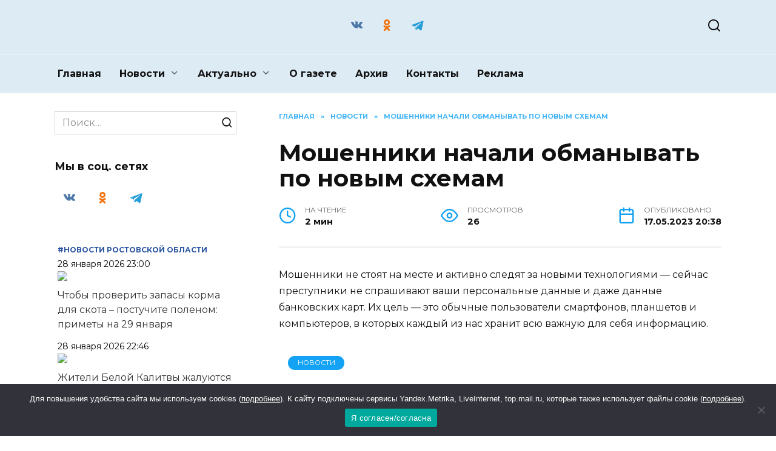

--- FILE ---
content_type: text/html; charset=UTF-8
request_url: https://xn--d1achcpfehgk5e1ch.xn--p1ai/2023/05/17/moshenniki-nachali-obmanyvat-po-novym/
body_size: 21290
content:
<!doctype html>
<html lang="ru-RU" prefix="og: https://ogp.me/ns#">
<head>
	<meta charset="UTF-8">
	<meta name="viewport" content="width=device-width, initial-scale=1">

	
<!-- SEO от Rank Math - https://rankmath.com/ -->
<title>Мошенники начали обманывать по новым схемам -</title>
<meta name="description" content="Мошенники не стоят на месте и активно следят за новыми технологиями — сейчас преступники не спрашивают ваши персональные данные и даже данные банковских карт."/>
<meta name="robots" content="follow, index, max-snippet:-1, max-video-preview:-1, max-image-preview:large"/>
<link rel="canonical" href="https://xn--d1achcpfehgk5e1ch.xn--p1ai/2023/05/17/moshenniki-nachali-obmanyvat-po-novym/" />
<meta property="og:locale" content="ru_RU" />
<meta property="og:type" content="article" />
<meta property="og:title" content="Мошенники начали обманывать по новым схемам -" />
<meta property="og:description" content="Мошенники не стоят на месте и активно следят за новыми технологиями — сейчас преступники не спрашивают ваши персональные данные и даже данные банковских карт." />
<meta property="og:url" content="https://xn--d1achcpfehgk5e1ch.xn--p1ai/2023/05/17/moshenniki-nachali-obmanyvat-po-novym/" />
<meta property="og:site_name" content="Новости Цимлянска - Придонье" />
<meta property="article:section" content="Новости" />
<meta property="og:image" content="https://xn--d1achcpfehgk5e1ch.xn--p1ai/wp-content/uploads/2023/05/shema.jpg" />
<meta property="og:image:secure_url" content="https://xn--d1achcpfehgk5e1ch.xn--p1ai/wp-content/uploads/2023/05/shema.jpg" />
<meta property="og:image:width" content="768" />
<meta property="og:image:height" content="348" />
<meta property="og:image:alt" content="Мошенники начали обманывать по новым схемам" />
<meta property="og:image:type" content="image/jpeg" />
<meta property="article:published_time" content="2023-05-17T20:38:35+03:00" />
<meta name="twitter:card" content="summary_large_image" />
<meta name="twitter:title" content="Мошенники начали обманывать по новым схемам -" />
<meta name="twitter:description" content="Мошенники не стоят на месте и активно следят за новыми технологиями — сейчас преступники не спрашивают ваши персональные данные и даже данные банковских карт." />
<meta name="twitter:image" content="https://xn--d1achcpfehgk5e1ch.xn--p1ai/wp-content/uploads/2023/05/shema.jpg" />
<meta name="twitter:label1" content="Автор" />
<meta name="twitter:data1" content="admin" />
<meta name="twitter:label2" content="Время чтения" />
<meta name="twitter:data2" content="Меньше минуты" />
<script type="application/ld+json" class="rank-math-schema">{"@context":"https://schema.org","@graph":[{"@type":["NewsMediaOrganization","Organization"],"@id":"https://xn--d1achcpfehgk5e1ch.xn--p1ai/#organization","name":"\u041d\u043e\u0432\u043e\u0441\u0442\u0438 \u0426\u0438\u043c\u043b\u044f\u043d\u0441\u043a\u0430 - \u041f\u0440\u0438\u0434\u043e\u043d\u044c\u0435","url":"https://xn--d1achcpfehgk5e1ch.xn--p1ai","logo":{"@type":"ImageObject","@id":"https://xn--d1achcpfehgk5e1ch.xn--p1ai/#logo","url":"https://xn--d1achcpfehgk5e1ch.xn--p1ai/wp-content/uploads/2024/02/screenshot_16.jpg","contentUrl":"https://xn--d1achcpfehgk5e1ch.xn--p1ai/wp-content/uploads/2024/02/screenshot_16.jpg","caption":"\u041d\u043e\u0432\u043e\u0441\u0442\u0438 \u0426\u0438\u043c\u043b\u044f\u043d\u0441\u043a\u0430 - \u041f\u0440\u0438\u0434\u043e\u043d\u044c\u0435","inLanguage":"ru-RU","width":"93","height":"117"}},{"@type":"WebSite","@id":"https://xn--d1achcpfehgk5e1ch.xn--p1ai/#website","url":"https://xn--d1achcpfehgk5e1ch.xn--p1ai","name":"\u041d\u043e\u0432\u043e\u0441\u0442\u0438 \u0426\u0438\u043c\u043b\u044f\u043d\u0441\u043a\u0430 - \u041f\u0440\u0438\u0434\u043e\u043d\u044c\u0435","publisher":{"@id":"https://xn--d1achcpfehgk5e1ch.xn--p1ai/#organization"},"inLanguage":"ru-RU"},{"@type":"ImageObject","@id":"https://xn--d1achcpfehgk5e1ch.xn--p1ai/wp-content/uploads/2023/05/shema.jpg","url":"https://xn--d1achcpfehgk5e1ch.xn--p1ai/wp-content/uploads/2023/05/shema.jpg","width":"768","height":"348","inLanguage":"ru-RU"},{"@type":"WebPage","@id":"https://xn--d1achcpfehgk5e1ch.xn--p1ai/2023/05/17/moshenniki-nachali-obmanyvat-po-novym/#webpage","url":"https://xn--d1achcpfehgk5e1ch.xn--p1ai/2023/05/17/moshenniki-nachali-obmanyvat-po-novym/","name":"\u041c\u043e\u0448\u0435\u043d\u043d\u0438\u043a\u0438 \u043d\u0430\u0447\u0430\u043b\u0438 \u043e\u0431\u043c\u0430\u043d\u044b\u0432\u0430\u0442\u044c \u043f\u043e \u043d\u043e\u0432\u044b\u043c \u0441\u0445\u0435\u043c\u0430\u043c -","datePublished":"2023-05-17T20:38:35+03:00","dateModified":"2023-05-17T20:38:35+03:00","isPartOf":{"@id":"https://xn--d1achcpfehgk5e1ch.xn--p1ai/#website"},"primaryImageOfPage":{"@id":"https://xn--d1achcpfehgk5e1ch.xn--p1ai/wp-content/uploads/2023/05/shema.jpg"},"inLanguage":"ru-RU"},{"@type":"Person","@id":"https://xn--d1achcpfehgk5e1ch.xn--p1ai/author/admin/","name":"admin","url":"https://xn--d1achcpfehgk5e1ch.xn--p1ai/author/admin/","image":{"@type":"ImageObject","@id":"https://secure.gravatar.com/avatar/d0e58ea5e34a2ea450fd2b81cd7d5a793815b5875fda142aaac81c7ec050e14f?s=96&amp;d=mm&amp;r=g","url":"https://secure.gravatar.com/avatar/d0e58ea5e34a2ea450fd2b81cd7d5a793815b5875fda142aaac81c7ec050e14f?s=96&amp;d=mm&amp;r=g","caption":"admin","inLanguage":"ru-RU"},"sameAs":["https://xn--d1achcpfehgk5e1ch.xn--p1ai"],"worksFor":{"@id":"https://xn--d1achcpfehgk5e1ch.xn--p1ai/#organization"}},{"@type":"BlogPosting","headline":"\u041c\u043e\u0448\u0435\u043d\u043d\u0438\u043a\u0438 \u043d\u0430\u0447\u0430\u043b\u0438 \u043e\u0431\u043c\u0430\u043d\u044b\u0432\u0430\u0442\u044c \u043f\u043e \u043d\u043e\u0432\u044b\u043c \u0441\u0445\u0435\u043c\u0430\u043c -","datePublished":"2023-05-17T20:38:35+03:00","dateModified":"2023-05-17T20:38:35+03:00","articleSection":"\u041d\u043e\u0432\u043e\u0441\u0442\u0438","author":{"@id":"https://xn--d1achcpfehgk5e1ch.xn--p1ai/author/admin/","name":"admin"},"publisher":{"@id":"https://xn--d1achcpfehgk5e1ch.xn--p1ai/#organization"},"description":"\u041c\u043e\u0448\u0435\u043d\u043d\u0438\u043a\u0438 \u043d\u0435 \u0441\u0442\u043e\u044f\u0442 \u043d\u0430 \u043c\u0435\u0441\u0442\u0435 \u0438 \u0430\u043a\u0442\u0438\u0432\u043d\u043e \u0441\u043b\u0435\u0434\u044f\u0442 \u0437\u0430 \u043d\u043e\u0432\u044b\u043c\u0438 \u0442\u0435\u0445\u043d\u043e\u043b\u043e\u0433\u0438\u044f\u043c\u0438 \u2014 \u0441\u0435\u0439\u0447\u0430\u0441 \u043f\u0440\u0435\u0441\u0442\u0443\u043f\u043d\u0438\u043a\u0438 \u043d\u0435 \u0441\u043f\u0440\u0430\u0448\u0438\u0432\u0430\u044e\u0442 \u0432\u0430\u0448\u0438 \u043f\u0435\u0440\u0441\u043e\u043d\u0430\u043b\u044c\u043d\u044b\u0435 \u0434\u0430\u043d\u043d\u044b\u0435 \u0438 \u0434\u0430\u0436\u0435 \u0434\u0430\u043d\u043d\u044b\u0435 \u0431\u0430\u043d\u043a\u043e\u0432\u0441\u043a\u0438\u0445 \u043a\u0430\u0440\u0442.","name":"\u041c\u043e\u0448\u0435\u043d\u043d\u0438\u043a\u0438 \u043d\u0430\u0447\u0430\u043b\u0438 \u043e\u0431\u043c\u0430\u043d\u044b\u0432\u0430\u0442\u044c \u043f\u043e \u043d\u043e\u0432\u044b\u043c \u0441\u0445\u0435\u043c\u0430\u043c -","@id":"https://xn--d1achcpfehgk5e1ch.xn--p1ai/2023/05/17/moshenniki-nachali-obmanyvat-po-novym/#richSnippet","isPartOf":{"@id":"https://xn--d1achcpfehgk5e1ch.xn--p1ai/2023/05/17/moshenniki-nachali-obmanyvat-po-novym/#webpage"},"image":{"@id":"https://xn--d1achcpfehgk5e1ch.xn--p1ai/wp-content/uploads/2023/05/shema.jpg"},"inLanguage":"ru-RU","mainEntityOfPage":{"@id":"https://xn--d1achcpfehgk5e1ch.xn--p1ai/2023/05/17/moshenniki-nachali-obmanyvat-po-novym/#webpage"}}]}</script>
<!-- /Rank Math WordPress SEO плагин -->

<link rel='dns-prefetch' href='//fonts.googleapis.com' />
<link rel="alternate" title="oEmbed (JSON)" type="application/json+oembed" href="https://xn--d1achcpfehgk5e1ch.xn--p1ai/wp-json/oembed/1.0/embed?url=https%3A%2F%2Fxn--d1achcpfehgk5e1ch.xn--p1ai%2F2023%2F05%2F17%2Fmoshenniki-nachali-obmanyvat-po-novym%2F" />
<link rel="alternate" title="oEmbed (XML)" type="text/xml+oembed" href="https://xn--d1achcpfehgk5e1ch.xn--p1ai/wp-json/oembed/1.0/embed?url=https%3A%2F%2Fxn--d1achcpfehgk5e1ch.xn--p1ai%2F2023%2F05%2F17%2Fmoshenniki-nachali-obmanyvat-po-novym%2F&#038;format=xml" />
<style id='wp-img-auto-sizes-contain-inline-css' type='text/css'>
img:is([sizes=auto i],[sizes^="auto," i]){contain-intrinsic-size:3000px 1500px}
/*# sourceURL=wp-img-auto-sizes-contain-inline-css */
</style>
<style id='wp-emoji-styles-inline-css' type='text/css'>

	img.wp-smiley, img.emoji {
		display: inline !important;
		border: none !important;
		box-shadow: none !important;
		height: 1em !important;
		width: 1em !important;
		margin: 0 0.07em !important;
		vertical-align: -0.1em !important;
		background: none !important;
		padding: 0 !important;
	}
/*# sourceURL=wp-emoji-styles-inline-css */
</style>
<style id='wp-block-library-inline-css' type='text/css'>
:root{--wp-block-synced-color:#7a00df;--wp-block-synced-color--rgb:122,0,223;--wp-bound-block-color:var(--wp-block-synced-color);--wp-editor-canvas-background:#ddd;--wp-admin-theme-color:#007cba;--wp-admin-theme-color--rgb:0,124,186;--wp-admin-theme-color-darker-10:#006ba1;--wp-admin-theme-color-darker-10--rgb:0,107,160.5;--wp-admin-theme-color-darker-20:#005a87;--wp-admin-theme-color-darker-20--rgb:0,90,135;--wp-admin-border-width-focus:2px}@media (min-resolution:192dpi){:root{--wp-admin-border-width-focus:1.5px}}.wp-element-button{cursor:pointer}:root .has-very-light-gray-background-color{background-color:#eee}:root .has-very-dark-gray-background-color{background-color:#313131}:root .has-very-light-gray-color{color:#eee}:root .has-very-dark-gray-color{color:#313131}:root .has-vivid-green-cyan-to-vivid-cyan-blue-gradient-background{background:linear-gradient(135deg,#00d084,#0693e3)}:root .has-purple-crush-gradient-background{background:linear-gradient(135deg,#34e2e4,#4721fb 50%,#ab1dfe)}:root .has-hazy-dawn-gradient-background{background:linear-gradient(135deg,#faaca8,#dad0ec)}:root .has-subdued-olive-gradient-background{background:linear-gradient(135deg,#fafae1,#67a671)}:root .has-atomic-cream-gradient-background{background:linear-gradient(135deg,#fdd79a,#004a59)}:root .has-nightshade-gradient-background{background:linear-gradient(135deg,#330968,#31cdcf)}:root .has-midnight-gradient-background{background:linear-gradient(135deg,#020381,#2874fc)}:root{--wp--preset--font-size--normal:16px;--wp--preset--font-size--huge:42px}.has-regular-font-size{font-size:1em}.has-larger-font-size{font-size:2.625em}.has-normal-font-size{font-size:var(--wp--preset--font-size--normal)}.has-huge-font-size{font-size:var(--wp--preset--font-size--huge)}.has-text-align-center{text-align:center}.has-text-align-left{text-align:left}.has-text-align-right{text-align:right}.has-fit-text{white-space:nowrap!important}#end-resizable-editor-section{display:none}.aligncenter{clear:both}.items-justified-left{justify-content:flex-start}.items-justified-center{justify-content:center}.items-justified-right{justify-content:flex-end}.items-justified-space-between{justify-content:space-between}.screen-reader-text{border:0;clip-path:inset(50%);height:1px;margin:-1px;overflow:hidden;padding:0;position:absolute;width:1px;word-wrap:normal!important}.screen-reader-text:focus{background-color:#ddd;clip-path:none;color:#444;display:block;font-size:1em;height:auto;left:5px;line-height:normal;padding:15px 23px 14px;text-decoration:none;top:5px;width:auto;z-index:100000}html :where(.has-border-color){border-style:solid}html :where([style*=border-top-color]){border-top-style:solid}html :where([style*=border-right-color]){border-right-style:solid}html :where([style*=border-bottom-color]){border-bottom-style:solid}html :where([style*=border-left-color]){border-left-style:solid}html :where([style*=border-width]){border-style:solid}html :where([style*=border-top-width]){border-top-style:solid}html :where([style*=border-right-width]){border-right-style:solid}html :where([style*=border-bottom-width]){border-bottom-style:solid}html :where([style*=border-left-width]){border-left-style:solid}html :where(img[class*=wp-image-]){height:auto;max-width:100%}:where(figure){margin:0 0 1em}html :where(.is-position-sticky){--wp-admin--admin-bar--position-offset:var(--wp-admin--admin-bar--height,0px)}@media screen and (max-width:600px){html :where(.is-position-sticky){--wp-admin--admin-bar--position-offset:0px}}

/*# sourceURL=wp-block-library-inline-css */
</style><style id='global-styles-inline-css' type='text/css'>
:root{--wp--preset--aspect-ratio--square: 1;--wp--preset--aspect-ratio--4-3: 4/3;--wp--preset--aspect-ratio--3-4: 3/4;--wp--preset--aspect-ratio--3-2: 3/2;--wp--preset--aspect-ratio--2-3: 2/3;--wp--preset--aspect-ratio--16-9: 16/9;--wp--preset--aspect-ratio--9-16: 9/16;--wp--preset--color--black: #000000;--wp--preset--color--cyan-bluish-gray: #abb8c3;--wp--preset--color--white: #ffffff;--wp--preset--color--pale-pink: #f78da7;--wp--preset--color--vivid-red: #cf2e2e;--wp--preset--color--luminous-vivid-orange: #ff6900;--wp--preset--color--luminous-vivid-amber: #fcb900;--wp--preset--color--light-green-cyan: #7bdcb5;--wp--preset--color--vivid-green-cyan: #00d084;--wp--preset--color--pale-cyan-blue: #8ed1fc;--wp--preset--color--vivid-cyan-blue: #0693e3;--wp--preset--color--vivid-purple: #9b51e0;--wp--preset--gradient--vivid-cyan-blue-to-vivid-purple: linear-gradient(135deg,rgb(6,147,227) 0%,rgb(155,81,224) 100%);--wp--preset--gradient--light-green-cyan-to-vivid-green-cyan: linear-gradient(135deg,rgb(122,220,180) 0%,rgb(0,208,130) 100%);--wp--preset--gradient--luminous-vivid-amber-to-luminous-vivid-orange: linear-gradient(135deg,rgb(252,185,0) 0%,rgb(255,105,0) 100%);--wp--preset--gradient--luminous-vivid-orange-to-vivid-red: linear-gradient(135deg,rgb(255,105,0) 0%,rgb(207,46,46) 100%);--wp--preset--gradient--very-light-gray-to-cyan-bluish-gray: linear-gradient(135deg,rgb(238,238,238) 0%,rgb(169,184,195) 100%);--wp--preset--gradient--cool-to-warm-spectrum: linear-gradient(135deg,rgb(74,234,220) 0%,rgb(151,120,209) 20%,rgb(207,42,186) 40%,rgb(238,44,130) 60%,rgb(251,105,98) 80%,rgb(254,248,76) 100%);--wp--preset--gradient--blush-light-purple: linear-gradient(135deg,rgb(255,206,236) 0%,rgb(152,150,240) 100%);--wp--preset--gradient--blush-bordeaux: linear-gradient(135deg,rgb(254,205,165) 0%,rgb(254,45,45) 50%,rgb(107,0,62) 100%);--wp--preset--gradient--luminous-dusk: linear-gradient(135deg,rgb(255,203,112) 0%,rgb(199,81,192) 50%,rgb(65,88,208) 100%);--wp--preset--gradient--pale-ocean: linear-gradient(135deg,rgb(255,245,203) 0%,rgb(182,227,212) 50%,rgb(51,167,181) 100%);--wp--preset--gradient--electric-grass: linear-gradient(135deg,rgb(202,248,128) 0%,rgb(113,206,126) 100%);--wp--preset--gradient--midnight: linear-gradient(135deg,rgb(2,3,129) 0%,rgb(40,116,252) 100%);--wp--preset--font-size--small: 19.5px;--wp--preset--font-size--medium: 20px;--wp--preset--font-size--large: 36.5px;--wp--preset--font-size--x-large: 42px;--wp--preset--font-size--normal: 22px;--wp--preset--font-size--huge: 49.5px;--wp--preset--spacing--20: 0.44rem;--wp--preset--spacing--30: 0.67rem;--wp--preset--spacing--40: 1rem;--wp--preset--spacing--50: 1.5rem;--wp--preset--spacing--60: 2.25rem;--wp--preset--spacing--70: 3.38rem;--wp--preset--spacing--80: 5.06rem;--wp--preset--shadow--natural: 6px 6px 9px rgba(0, 0, 0, 0.2);--wp--preset--shadow--deep: 12px 12px 50px rgba(0, 0, 0, 0.4);--wp--preset--shadow--sharp: 6px 6px 0px rgba(0, 0, 0, 0.2);--wp--preset--shadow--outlined: 6px 6px 0px -3px rgb(255, 255, 255), 6px 6px rgb(0, 0, 0);--wp--preset--shadow--crisp: 6px 6px 0px rgb(0, 0, 0);}:where(.is-layout-flex){gap: 0.5em;}:where(.is-layout-grid){gap: 0.5em;}body .is-layout-flex{display: flex;}.is-layout-flex{flex-wrap: wrap;align-items: center;}.is-layout-flex > :is(*, div){margin: 0;}body .is-layout-grid{display: grid;}.is-layout-grid > :is(*, div){margin: 0;}:where(.wp-block-columns.is-layout-flex){gap: 2em;}:where(.wp-block-columns.is-layout-grid){gap: 2em;}:where(.wp-block-post-template.is-layout-flex){gap: 1.25em;}:where(.wp-block-post-template.is-layout-grid){gap: 1.25em;}.has-black-color{color: var(--wp--preset--color--black) !important;}.has-cyan-bluish-gray-color{color: var(--wp--preset--color--cyan-bluish-gray) !important;}.has-white-color{color: var(--wp--preset--color--white) !important;}.has-pale-pink-color{color: var(--wp--preset--color--pale-pink) !important;}.has-vivid-red-color{color: var(--wp--preset--color--vivid-red) !important;}.has-luminous-vivid-orange-color{color: var(--wp--preset--color--luminous-vivid-orange) !important;}.has-luminous-vivid-amber-color{color: var(--wp--preset--color--luminous-vivid-amber) !important;}.has-light-green-cyan-color{color: var(--wp--preset--color--light-green-cyan) !important;}.has-vivid-green-cyan-color{color: var(--wp--preset--color--vivid-green-cyan) !important;}.has-pale-cyan-blue-color{color: var(--wp--preset--color--pale-cyan-blue) !important;}.has-vivid-cyan-blue-color{color: var(--wp--preset--color--vivid-cyan-blue) !important;}.has-vivid-purple-color{color: var(--wp--preset--color--vivid-purple) !important;}.has-black-background-color{background-color: var(--wp--preset--color--black) !important;}.has-cyan-bluish-gray-background-color{background-color: var(--wp--preset--color--cyan-bluish-gray) !important;}.has-white-background-color{background-color: var(--wp--preset--color--white) !important;}.has-pale-pink-background-color{background-color: var(--wp--preset--color--pale-pink) !important;}.has-vivid-red-background-color{background-color: var(--wp--preset--color--vivid-red) !important;}.has-luminous-vivid-orange-background-color{background-color: var(--wp--preset--color--luminous-vivid-orange) !important;}.has-luminous-vivid-amber-background-color{background-color: var(--wp--preset--color--luminous-vivid-amber) !important;}.has-light-green-cyan-background-color{background-color: var(--wp--preset--color--light-green-cyan) !important;}.has-vivid-green-cyan-background-color{background-color: var(--wp--preset--color--vivid-green-cyan) !important;}.has-pale-cyan-blue-background-color{background-color: var(--wp--preset--color--pale-cyan-blue) !important;}.has-vivid-cyan-blue-background-color{background-color: var(--wp--preset--color--vivid-cyan-blue) !important;}.has-vivid-purple-background-color{background-color: var(--wp--preset--color--vivid-purple) !important;}.has-black-border-color{border-color: var(--wp--preset--color--black) !important;}.has-cyan-bluish-gray-border-color{border-color: var(--wp--preset--color--cyan-bluish-gray) !important;}.has-white-border-color{border-color: var(--wp--preset--color--white) !important;}.has-pale-pink-border-color{border-color: var(--wp--preset--color--pale-pink) !important;}.has-vivid-red-border-color{border-color: var(--wp--preset--color--vivid-red) !important;}.has-luminous-vivid-orange-border-color{border-color: var(--wp--preset--color--luminous-vivid-orange) !important;}.has-luminous-vivid-amber-border-color{border-color: var(--wp--preset--color--luminous-vivid-amber) !important;}.has-light-green-cyan-border-color{border-color: var(--wp--preset--color--light-green-cyan) !important;}.has-vivid-green-cyan-border-color{border-color: var(--wp--preset--color--vivid-green-cyan) !important;}.has-pale-cyan-blue-border-color{border-color: var(--wp--preset--color--pale-cyan-blue) !important;}.has-vivid-cyan-blue-border-color{border-color: var(--wp--preset--color--vivid-cyan-blue) !important;}.has-vivid-purple-border-color{border-color: var(--wp--preset--color--vivid-purple) !important;}.has-vivid-cyan-blue-to-vivid-purple-gradient-background{background: var(--wp--preset--gradient--vivid-cyan-blue-to-vivid-purple) !important;}.has-light-green-cyan-to-vivid-green-cyan-gradient-background{background: var(--wp--preset--gradient--light-green-cyan-to-vivid-green-cyan) !important;}.has-luminous-vivid-amber-to-luminous-vivid-orange-gradient-background{background: var(--wp--preset--gradient--luminous-vivid-amber-to-luminous-vivid-orange) !important;}.has-luminous-vivid-orange-to-vivid-red-gradient-background{background: var(--wp--preset--gradient--luminous-vivid-orange-to-vivid-red) !important;}.has-very-light-gray-to-cyan-bluish-gray-gradient-background{background: var(--wp--preset--gradient--very-light-gray-to-cyan-bluish-gray) !important;}.has-cool-to-warm-spectrum-gradient-background{background: var(--wp--preset--gradient--cool-to-warm-spectrum) !important;}.has-blush-light-purple-gradient-background{background: var(--wp--preset--gradient--blush-light-purple) !important;}.has-blush-bordeaux-gradient-background{background: var(--wp--preset--gradient--blush-bordeaux) !important;}.has-luminous-dusk-gradient-background{background: var(--wp--preset--gradient--luminous-dusk) !important;}.has-pale-ocean-gradient-background{background: var(--wp--preset--gradient--pale-ocean) !important;}.has-electric-grass-gradient-background{background: var(--wp--preset--gradient--electric-grass) !important;}.has-midnight-gradient-background{background: var(--wp--preset--gradient--midnight) !important;}.has-small-font-size{font-size: var(--wp--preset--font-size--small) !important;}.has-medium-font-size{font-size: var(--wp--preset--font-size--medium) !important;}.has-large-font-size{font-size: var(--wp--preset--font-size--large) !important;}.has-x-large-font-size{font-size: var(--wp--preset--font-size--x-large) !important;}
/*# sourceURL=global-styles-inline-css */
</style>

<style id='classic-theme-styles-inline-css' type='text/css'>
/*! This file is auto-generated */
.wp-block-button__link{color:#fff;background-color:#32373c;border-radius:9999px;box-shadow:none;text-decoration:none;padding:calc(.667em + 2px) calc(1.333em + 2px);font-size:1.125em}.wp-block-file__button{background:#32373c;color:#fff;text-decoration:none}
/*# sourceURL=/wp-includes/css/classic-themes.min.css */
</style>
<link rel='stylesheet' id='cookie-notice-front-css' href='https://xn--d1achcpfehgk5e1ch.xn--p1ai/wp-content/plugins/cookie-notice/css/front.min.css?ver=2.5.4'  media='all' />
<link rel='stylesheet' id='google-fonts-css' href='https://fonts.googleapis.com/css?family=Montserrat%3A400%2C400i%2C700&#038;subset=cyrillic&#038;display=swap&#038;ver=6.9'  media='all' />
<link rel='stylesheet' id='reboot-style-css' href='https://xn--d1achcpfehgk5e1ch.xn--p1ai/wp-content/themes/reboot/assets/css/style.min.css?ver=1.4.9'  media='all' />
<link rel='stylesheet' id='reboot-style-child-css' href='https://xn--d1achcpfehgk5e1ch.xn--p1ai/wp-content/themes/reboot_child/style.css?ver=6.9'  media='all' />
<script type="text/javascript" id="cookie-notice-front-js-before">
/* <![CDATA[ */
var cnArgs = {"ajaxUrl":"https:\/\/xn--d1achcpfehgk5e1ch.xn--p1ai\/wp-admin\/admin-ajax.php","nonce":"0703c06ae4","hideEffect":"fade","position":"bottom","onScroll":false,"onScrollOffset":100,"onClick":false,"cookieName":"cookie_notice_accepted","cookieTime":2592000,"cookieTimeRejected":2592000,"globalCookie":false,"redirection":false,"cache":true,"revokeCookies":false,"revokeCookiesOpt":"automatic"};

//# sourceURL=cookie-notice-front-js-before
/* ]]> */
</script>
<script type="text/javascript" src="https://xn--d1achcpfehgk5e1ch.xn--p1ai/wp-content/plugins/cookie-notice/js/front.min.js?ver=2.5.4" id="cookie-notice-front-js"></script>
<script type="text/javascript" src="https://xn--d1achcpfehgk5e1ch.xn--p1ai/wp-includes/js/jquery/jquery.min.js?ver=3.7.1" id="jquery-core-js"></script>
<script type="text/javascript" src="https://xn--d1achcpfehgk5e1ch.xn--p1ai/wp-includes/js/jquery/jquery-migrate.min.js?ver=3.4.1" id="jquery-migrate-js"></script>
<link rel="https://api.w.org/" href="https://xn--d1achcpfehgk5e1ch.xn--p1ai/wp-json/" /><link rel="alternate" title="JSON" type="application/json" href="https://xn--d1achcpfehgk5e1ch.xn--p1ai/wp-json/wp/v2/posts/39182" /><link rel="EditURI" type="application/rsd+xml" title="RSD" href="https://xn--d1achcpfehgk5e1ch.xn--p1ai/xmlrpc.php?rsd" />
<meta name="generator" content="WordPress 6.9" />
<link rel='shortlink' href='https://xn--d1achcpfehgk5e1ch.xn--p1ai/?p=39182' />
<link rel="preload" href="https://xn--d1achcpfehgk5e1ch.xn--p1ai/wp-content/themes/reboot/assets/fonts/wpshop-core.ttf" as="font" crossorigin><script>var fixed_main_menu = 'yes';</script><link rel="preload" href="https://xn--d1achcpfehgk5e1ch.xn--p1ai/wp-content/uploads/2023/05/shema.jpg" as="image" crossorigin>
    <style>.site-logotype{max-width:1845px}.site-logotype img{max-height:1229px}.scrolltop:before{color:#4db2ec}.scrolltop:before{content:"\2191"}.post-card--grid, .post-card--grid .post-card__thumbnail, .post-card--grid .post-card__thumbnail img, .post-card--grid .post-card__thumbnail:before{border-radius: 6px}.post-card--small .post-card__thumbnail img{border-radius: 6px}.post-card--vertical .post-card__thumbnail img, .post-card--vertical .post-card__thumbnail a:before{border-radius: 6px}.post-card--horizontal .post-card__thumbnail img{border-radius: 6px}.post-card--standard .post-card__thumbnail img, .post-card--standard .post-card__thumbnail a:before{border-radius: 6px}.post-card--related, .post-card--related .post-card__thumbnail img, .post-card--related .post-card__thumbnail a:before{border-radius: 6px}::selection, .card-slider__category, .card-slider-container .swiper-pagination-bullet-active, .post-card--grid .post-card__thumbnail:before, .post-card:not(.post-card--small) .post-card__thumbnail a:before, .post-card:not(.post-card--small) .post-card__category,  .post-box--high .post-box__category span, .post-box--wide .post-box__category span, .page-separator, .pagination .nav-links .page-numbers:not(.dots):not(.current):before, .btn, .btn-primary:hover, .btn-primary:not(:disabled):not(.disabled).active, .btn-primary:not(:disabled):not(.disabled):active, .show>.btn-primary.dropdown-toggle, .comment-respond .form-submit input, .page-links__item{background-color:#13a2f4}.entry-image--big .entry-image__body .post-card__category a, .home-text ul:not([class])>li:before, .page-content ul:not([class])>li:before, .taxonomy-description ul:not([class])>li:before, .widget-area .widget_categories ul.menu li a:before, .widget-area .widget_categories ul.menu li span:before, .widget-area .widget_categories>ul li a:before, .widget-area .widget_categories>ul li span:before, .widget-area .widget_nav_menu ul.menu li a:before, .widget-area .widget_nav_menu ul.menu li span:before, .widget-area .widget_nav_menu>ul li a:before, .widget-area .widget_nav_menu>ul li span:before, .page-links .page-numbers:not(.dots):not(.current):before, .page-links .post-page-numbers:not(.dots):not(.current):before, .pagination .nav-links .page-numbers:not(.dots):not(.current):before, .pagination .nav-links .post-page-numbers:not(.dots):not(.current):before, .entry-image--full .entry-image__body .post-card__category a, .entry-image--fullscreen .entry-image__body .post-card__category a, .entry-image--wide .entry-image__body .post-card__category a{background-color:#13a2f4}.comment-respond input:focus, select:focus, textarea:focus, .post-card--grid.post-card--thumbnail-no, .post-card--standard:after, .post-card--related.post-card--thumbnail-no:hover, .spoiler-box, .btn-primary, .btn-primary:hover, .btn-primary:not(:disabled):not(.disabled).active, .btn-primary:not(:disabled):not(.disabled):active, .show>.btn-primary.dropdown-toggle, .inp:focus, .entry-tag:focus, .entry-tag:hover, .search-screen .search-form .search-field:focus, .entry-content ul:not([class])>li:before, .text-content ul:not([class])>li:before, .page-content ul:not([class])>li:before, .taxonomy-description ul:not([class])>li:before, .entry-content blockquote,
        .input:focus, input[type=color]:focus, input[type=date]:focus, input[type=datetime-local]:focus, input[type=datetime]:focus, input[type=email]:focus, input[type=month]:focus, input[type=number]:focus, input[type=password]:focus, input[type=range]:focus, input[type=search]:focus, input[type=tel]:focus, input[type=text]:focus, input[type=time]:focus, input[type=url]:focus, input[type=week]:focus, select:focus, textarea:focus{border-color:#13a2f4 !important}.post-card--small .post-card__category, .post-card__author:before, .post-card__comments:before, .post-card__date:before, .post-card__like:before, .post-card__views:before, .entry-author:before, .entry-date:before, .entry-time:before, .entry-views:before, .entry-content ol:not([class])>li:before, .text-content ol:not([class])>li:before, .entry-content blockquote:before, .spoiler-box__title:after, .search-icon:hover:before, .search-form .search-submit:hover:before, .star-rating-item.hover,
        .comment-list .bypostauthor>.comment-body .comment-author:after,
        .breadcrumb a, .breadcrumb span,
        .search-screen .search-form .search-submit:before, 
        .star-rating--score-1:not(.hover) .star-rating-item:nth-child(1),
        .star-rating--score-2:not(.hover) .star-rating-item:nth-child(1), .star-rating--score-2:not(.hover) .star-rating-item:nth-child(2),
        .star-rating--score-3:not(.hover) .star-rating-item:nth-child(1), .star-rating--score-3:not(.hover) .star-rating-item:nth-child(2), .star-rating--score-3:not(.hover) .star-rating-item:nth-child(3),
        .star-rating--score-4:not(.hover) .star-rating-item:nth-child(1), .star-rating--score-4:not(.hover) .star-rating-item:nth-child(2), .star-rating--score-4:not(.hover) .star-rating-item:nth-child(3), .star-rating--score-4:not(.hover) .star-rating-item:nth-child(4),
        .star-rating--score-5:not(.hover) .star-rating-item:nth-child(1), .star-rating--score-5:not(.hover) .star-rating-item:nth-child(2), .star-rating--score-5:not(.hover) .star-rating-item:nth-child(3), .star-rating--score-5:not(.hover) .star-rating-item:nth-child(4), .star-rating--score-5:not(.hover) .star-rating-item:nth-child(5){color:#13a2f4}a:hover, a:focus, a:active, .spanlink:hover, .entry-content a:not(.wp-block-button__link):hover, .entry-content a:not(.wp-block-button__link):focus, .entry-content a:not(.wp-block-button__link):active, .top-menu ul li>span:hover, .main-navigation ul li a:hover, .main-navigation ul li span:hover, .footer-navigation ul li a:hover, .footer-navigation ul li span:hover, .comment-reply-link:hover, .pseudo-link:hover, .child-categories ul li a:hover{color:#13a2f4}.top-menu>ul>li>a:before, .top-menu>ul>li>span:before{background:#13a2f4}.child-categories ul li a:hover, .post-box--no-thumb a:hover{border-color:#13a2f4}.post-box--card:hover{box-shadow: inset 0 0 0 1px #13a2f4}.post-box--card:hover{-webkit-box-shadow: inset 0 0 0 1px #13a2f4}.site-header{background-color:#dcebf4}@media (min-width: 992px){.top-menu ul li .sub-menu{background-color:#dcebf4}}.main-navigation, .main-navigation ul li .sub-menu li, .main-navigation ul li.menu-item-has-children:before, .footer-navigation, .footer-navigation ul li .sub-menu li, .footer-navigation ul li.menu-item-has-children:before{background-color:#dcebf4}@media (max-width: 991px){.widget-area{display: block; margin: 0 auto}}</style>
<link rel="icon" href="https://xn--d1achcpfehgk5e1ch.xn--p1ai/wp-content/uploads/2025/10/download.jpg?v=1761823723" sizes="32x32" />
<link rel="icon" href="https://xn--d1achcpfehgk5e1ch.xn--p1ai/wp-content/uploads/2025/10/download.jpg?v=1761823723" sizes="192x192" />
<link rel="apple-touch-icon" href="https://xn--d1achcpfehgk5e1ch.xn--p1ai/wp-content/uploads/2025/10/download.jpg?v=1761823723" />
<meta name="msapplication-TileImage" content="https://xn--d1achcpfehgk5e1ch.xn--p1ai/wp-content/uploads/2025/10/download.jpg?v=1761823723" />
		<style type="text/css" id="wp-custom-css">
			body.sidebar-left .section-block:before, body.sidebar-right .section-block:before {
width: 100%!important;
max-width: 100%!important;
margin-left: 0!important;
}		</style>
		    <meta name="yandex-verification" content="e9a15338f70c9064" />
<link rel="shortcut icon" href="/favicon.ico">
<link rel="apple-touch-icon" href="/apple-icon-60x60.png">
<link rel="apple-touch-icon" sizes="76x76" href="/apple-icon-76x76.png">
<link rel="apple-touch-icon" sizes="120x120" href="/apple-icon-120x120.png">
<link rel="apple-touch-icon" sizes="152x152" href="/apple-icon-152x152.png">

<!--head -->
<script async src="https://widget.sparrow.ru/js/loader.js"></script>
<!--head -->
<script async src="https://widget.sparrow.ru/js/embed.js"></script>
<meta name="zen-verification" content="rV32tpGFGXwzjJk7AKM2Rj6ImUFpmT3onx0FTeJwCzKvE5YQXLgJtUiN3Riy6eSF" />

<!--В <head> сайта один раз добавьте код загрузчика-->
<script>window.yaContextCb = window.yaContextCb || []</script>
<script src="https://yandex.ru/ads/system/context.js" async></script>
</head>

<body class="wp-singular post-template-default single single-post postid-39182 single-format-standard wp-embed-responsive wp-theme-reboot wp-child-theme-reboot_child cookies-not-set sidebar-left">



<div id="page" class="site">
    <a class="skip-link screen-reader-text" href="#content">Перейти к содержанию</a>

    <div class="search-screen-overlay js-search-screen-overlay"></div>
    <div class="search-screen js-search-screen">
        
<form role="search" method="get" class="search-form" action="https://xn--d1achcpfehgk5e1ch.xn--p1ai/">
    <label>
        <span class="screen-reader-text">Search for:</span>
        <input type="search" class="search-field" placeholder="Поиск…" value="" name="s">
    </label>
    <button type="submit" class="search-submit"></button>
</form>    </div>

    

<header id="masthead" class="site-header full" itemscope itemtype="http://schema.org/WPHeader">
    <div class="site-header-inner fixed">

        <div class="humburger js-humburger"><span></span><span></span><span></span></div>

        
<div class="site-branding">

    <div class="site-logotype"><a href="https://xn--d1achcpfehgk5e1ch.xn--p1ai/"><img src="https://xn--d1achcpfehgk5e1ch.xn--p1ai/wp-content/uploads/2024/02/sap3.jpg" width="1024" height="117" alt=""></a></div></div><!-- .site-branding -->
<div class="social-links">
    <div class="social-buttons social-buttons--square social-buttons--circle">

    <span class="social-button social-button--vkontakte js-link" data-href="aHR0cHM6Ly92ay5jb20vcHJpZG9uZTIwMjQx" data-target="_blank"></span><span class="social-button social-button--odnoklassniki js-link" data-href="aHR0cHM6Ly9vay5ydS9ncm91cC83MDAwMDAwNTUxMjg1Mw==" data-target="_blank"></span><span class="social-button social-button--telegram js-link" data-href="aHR0cHM6Ly90Lm1l" data-target="_blank"></span>
    </div>
</div>

                <div class="header-search">
                    <span class="search-icon js-search-icon"></span>
                </div>
            
    </div>
</header><!-- #masthead -->


    
    
    <nav id="site-navigation" class="main-navigation full" itemscope itemtype="http://schema.org/SiteNavigationElement">
        <div class="main-navigation-inner fixed">
            <div class="menu-osnovnaya-navigacziya-container"><ul id="header_menu" class="menu"><li id="menu-item-13" class="menu-item menu-item-type-custom menu-item-object-custom menu-item-13"><a href="https://придоньецимлы.рф/">Главная</a></li>
<li id="menu-item-51903" class="menu-item menu-item-type-taxonomy menu-item-object-category current-post-ancestor current-menu-parent current-post-parent menu-item-has-children menu-item-51903"><a href="https://xn--d1achcpfehgk5e1ch.xn--p1ai/category/novosti/">Новости</a>
<ul class="sub-menu">
	<li id="menu-item-264" class="menu-item menu-item-type-taxonomy menu-item-object-category menu-item-264"><a href="https://xn--d1achcpfehgk5e1ch.xn--p1ai/category/semejnye-czennosti/">Семейные ценности</a></li>
	<li id="menu-item-258" class="menu-item menu-item-type-taxonomy menu-item-object-category menu-item-258"><a href="https://xn--d1achcpfehgk5e1ch.xn--p1ai/category/za-zdorovyj-obraz-zhizni/">За здоровый образ жизни</a></li>
	<li id="menu-item-261" class="menu-item menu-item-type-taxonomy menu-item-object-category menu-item-261"><a href="https://xn--d1achcpfehgk5e1ch.xn--p1ai/category/kulturnoe-i-istoricheskoe-nasledie/">Культурное и историческое наследие</a></li>
	<li id="menu-item-262" class="menu-item menu-item-type-taxonomy menu-item-object-category menu-item-262"><a href="https://xn--d1achcpfehgk5e1ch.xn--p1ai/category/ohrana-okruzhayushhej-sredy/">Охрана окружающей среды</a></li>
	<li id="menu-item-260" class="menu-item menu-item-type-taxonomy menu-item-object-category menu-item-260"><a href="https://xn--d1achcpfehgk5e1ch.xn--p1ai/category/inicziativa/">Инициатива</a></li>
	<li id="menu-item-263" class="menu-item menu-item-type-taxonomy menu-item-object-category menu-item-263"><a href="https://xn--d1achcpfehgk5e1ch.xn--p1ai/category/svoih-ne-brosaem/">Своих не бросаем</a></li>
	<li id="menu-item-259" class="menu-item menu-item-type-taxonomy menu-item-object-category menu-item-259"><a href="https://xn--d1achcpfehgk5e1ch.xn--p1ai/category/zakon-i-poryadok/">Закон и порядок</a></li>
</ul>
</li>
<li id="menu-item-51902" class="menu-item menu-item-type-taxonomy menu-item-object-category menu-item-has-children menu-item-51902"><a href="https://xn--d1achcpfehgk5e1ch.xn--p1ai/category/aktualno/">Актуально</a>
<ul class="sub-menu">
	<li id="menu-item-288" class="menu-item menu-item-type-taxonomy menu-item-object-category menu-item-288"><a href="https://xn--d1achcpfehgk5e1ch.xn--p1ai/category/rekomenduemye/">Рекомендуемые</a></li>
	<li id="menu-item-268" class="menu-item menu-item-type-taxonomy menu-item-object-category menu-item-268"><a href="https://xn--d1achcpfehgk5e1ch.xn--p1ai/category/novosti-pravitelstva/">Новости Правительства</a></li>
	<li id="menu-item-266" class="menu-item menu-item-type-taxonomy menu-item-object-category menu-item-266"><a href="https://xn--d1achcpfehgk5e1ch.xn--p1ai/category/donskie-vesti/">Донские вести</a></li>
</ul>
</li>
<li id="menu-item-233" class="menu-item menu-item-type-post_type menu-item-object-page menu-item-233"><a href="https://xn--d1achcpfehgk5e1ch.xn--p1ai/o-gazete/">О газете</a></li>
<li id="menu-item-285" class="menu-item menu-item-type-post_type menu-item-object-page menu-item-285"><a href="https://xn--d1achcpfehgk5e1ch.xn--p1ai/arhiv-nomerov/">Архив</a></li>
<li id="menu-item-281" class="menu-item menu-item-type-post_type menu-item-object-page menu-item-281"><a href="https://xn--d1achcpfehgk5e1ch.xn--p1ai/kontakty/">Контакты</a></li>
<li id="menu-item-232" class="menu-item menu-item-type-post_type menu-item-object-page menu-item-232"><a href="https://xn--d1achcpfehgk5e1ch.xn--p1ai/reklama/">Реклама</a></li>
</ul></div>        </div>
    </nav><!-- #site-navigation -->

    

    <div class="mobile-menu-placeholder js-mobile-menu-placeholder"></div>
    
	
    <div id="content" class="site-content fixed">

        
        <div class="site-content-inner">
    
        
        <div id="primary" class="content-area" itemscope itemtype="http://schema.org/Article">
            <main id="main" class="site-main article-card">

                
<article id="post-39182" class="article-post post-39182 post type-post status-publish format-standard has-post-thumbnail  category-novosti">

    
        <div class="breadcrumb" itemscope itemtype="http://schema.org/BreadcrumbList"><span class="breadcrumb-item" itemprop="itemListElement" itemscope itemtype="http://schema.org/ListItem"><a href="https://xn--d1achcpfehgk5e1ch.xn--p1ai/" itemprop="item"><span itemprop="name">Главная</span></a><meta itemprop="position" content="0"></span> <span class="breadcrumb-separator">»</span> <span class="breadcrumb-item" itemprop="itemListElement" itemscope itemtype="http://schema.org/ListItem"><a href="https://xn--d1achcpfehgk5e1ch.xn--p1ai/category/novosti/" itemprop="item"><span itemprop="name">Новости</span></a><meta itemprop="position" content="1"></span> <span class="breadcrumb-separator">»</span> <span class="breadcrumb-item breadcrumb_last" itemprop="itemListElement" itemscope itemtype="http://schema.org/ListItem"><span itemprop="name">Мошенники начали обманывать по новым схемам</span><meta itemprop="position" content="2"></span></div>
                                <h1 class="entry-title" itemprop="headline">Мошенники начали обманывать по новым схемам</h1>
                    
        
        

        
    
            <div class="entry-meta">
                        <span class="entry-time"><span class="entry-label">На чтение</span> 2 мин</span>            <span class="entry-views"><span class="entry-label">Просмотров</span> <span class="js-views-count" data-post_id="39182">25</span></span>            <span class="entry-date"><span class="entry-label">Опубликовано</span> <time itemprop="datePublished" datetime="2023-05-17 20:38:35">17.05.2023 20:38</time></span>
                    </div>
    
    
    <div class="entry-content" itemprop="articleBody">
        <p>Мошенники не стоят на месте и активно следят за новыми технологиями — сейчас преступники не спрашивают ваши персональные данные и даже данные банковских карт. Их цель &#8212; это обычные пользователи смартфонов, планшетов и компьютеров, в которых каждый из нас хранит всю важную для себя информацию.</p><div class="entry-image post-card post-card__thumbnail"><img width="768" height="348" src="https://xn--d1achcpfehgk5e1ch.xn--p1ai/wp-content/uploads/2023/05/shema.jpg" class="attachment-reboot_standard size-reboot_standard wp-post-image" alt="" itemprop="image" decoding="async" fetchpriority="high" srcset="https://xn--d1achcpfehgk5e1ch.xn--p1ai/wp-content/uploads/2023/05/shema.jpg 768w, https://xn--d1achcpfehgk5e1ch.xn--p1ai/wp-content/uploads/2023/05/shema-335x152.jpg 335w" sizes="(max-width: 768px) 100vw, 768px" /><span class='post_thumb_description'></span><span class="post-card__category"><a href="https://xn--d1achcpfehgk5e1ch.xn--p1ai/category/novosti/" itemprop="articleSection">Новости</a></span></div>
<p>Под видом защиты ваших денежных средств, они просят установить некое приложение или программу удаленного доступа, с помощью которого все сделают сами.<br />
Вам поступает звонок якобы от представителя банка. «Сотрудник» сообщает, что в данный момент кто-то хочет войти в ваш мобильный банк и совершить транзакцию, а затем, убеждают вас войти в официальный магазин приложений Play Маркет либо Ap Store, чтобы скачать и установить программу «для удалённой помощи» &#8212; «RustDeskRemoteDesktop», чтобы «здесь и сейчас» СПАСТИ ВАС от несанкционированного снятия денег. Люди наивно устанавливают программное обеспечение и теряют свои деньги.</p>
<p>После скачивания и установки подобных программ мошенники получают полный доступ ко всем данным своей жертвы (счетам, записной книжке и даже паролям от аккаунтов).<br />
Все виды мошенничеств строятся прежде всего на доверии граждан. Совсем недавно мошенники еще не могли получить удаленный доступ к гаджету жертвы. Теперь же обманутых тысячи.</p>
<p>Как не стать жертвой мошенников?<br />
Не устанавливайте по просьбе неизвестных программное обеспечение, в частности программы: «AnyDesk», «RustDesk», «RealVnk», «TeamViewer», «Zoom» и другие приложения, программы и «антивирусы» с похожими названиями.<br />
Установка таких приложений и программ по просьбе звонящего, предоставит мошенникам полный доступ к телефонной книге, мобильным банкам и другим личным данным, которые хранятся в памяти ваших гаджетов.</p>
<p>Помните!</p>
<p>Подобный звонок должен настораживать. Банки не звонят своим клиентам с просьбой что-либо установить, никогда не настаивают на том, чтобы клиент продиктовал номер банковской карты. Если поступил такой звонок, перезвоните по официальному номеру (его можно узнать на официальном сайте банка или на оборотной стороне вашей банковской карты) и убедитесь в том, что Вам действительно звонит сотрудник банка. Если вы все же стали жертвой мошенников, незамедлительно обратитесь в полицию.</p>
<p>Пресс-служба ГУ МВД России по Ростовской области</p>
<!-- toc empty --></p>    </div><!-- .entry-content -->

</article>








    <div class="entry-social">
		
        		<div class="social-buttons"><span class="social-button social-button--vkontakte" data-social="vkontakte" data-image="https://xn--d1achcpfehgk5e1ch.xn--p1ai/wp-content/uploads/2023/05/shema-150x150.jpg"></span><span class="social-button social-button--telegram" data-social="telegram"></span><span class="social-button social-button--odnoklassniki" data-social="odnoklassniki"></span><span class="social-button social-button--whatsapp" data-social="whatsapp"></span></div>            </div>





    <meta itemprop="author" content="admin">
<meta itemscope itemprop="mainEntityOfPage" itemType="https://schema.org/WebPage" itemid="https://xn--d1achcpfehgk5e1ch.xn--p1ai/2023/05/17/moshenniki-nachali-obmanyvat-po-novym/" content="Мошенники начали обманывать по новым схемам">
    <meta itemprop="dateModified" content="2023-05-17">
<div itemprop="publisher" itemscope itemtype="https://schema.org/Organization" style="display: none;"><div itemprop="logo" itemscope itemtype="https://schema.org/ImageObject"><img itemprop="url image" src="https://xn--d1achcpfehgk5e1ch.xn--p1ai/wp-content/uploads/2024/02/sap3.jpg" alt=""></div><meta itemprop="name" content=""><meta itemprop="telephone" content=""><meta itemprop="address" content="https://xn--d1achcpfehgk5e1ch.xn--p1ai"></div><div id="related-posts" class="related-posts fixed"><div class="related-posts__header">Читайте также</div><div class="post-cards post-cards--vertical">
<div class="post-card post-card--related">
    <div class="post-card__thumbnail"><a href="https://xn--d1achcpfehgk5e1ch.xn--p1ai/2026/01/28/v-volgodonske-devushka-perevela-moshennikam-bolee-1-milliona-300-tysyach-rublej-v-nadezhde-zarabotat-na-investirovanii-v-kriptovalyutu/"><img width="335" height="209" src="https://xn--d1achcpfehgk5e1ch.xn--p1ai/wp-content/uploads/2026/01/836x410-e85c2cbf-1695037797-335x209.jpg" class="attachment-reboot_small size-reboot_small wp-post-image" alt="" decoding="async" srcset="https://xn--d1achcpfehgk5e1ch.xn--p1ai/wp-content/uploads/2026/01/836x410-e85c2cbf-1695037797-335x209.jpg 335w, https://xn--d1achcpfehgk5e1ch.xn--p1ai/wp-content/uploads/2026/01/836x410-e85c2cbf-1695037797.jpg 1024w" sizes="(max-width: 335px) 100vw, 335px" /></a></div><div class="post-card__title"><a href="https://xn--d1achcpfehgk5e1ch.xn--p1ai/2026/01/28/v-volgodonske-devushka-perevela-moshennikam-bolee-1-milliona-300-tysyach-rublej-v-nadezhde-zarabotat-na-investirovanii-v-kriptovalyutu/">В Волгодонске девушка перевела мошенникам более 1 миллиона 300 тысяч рублей в надежде заработать на инвестировании в криптовалюту</a></div><div class="post-card__description">В дежурную часть Отдела полиции № 2 Межмуниципального</div><div class="post-card__meta"><span class="post-card__views">15</span></div>
</div>

<div class="post-card post-card--related">
    <div class="post-card__thumbnail"><a href="https://xn--d1achcpfehgk5e1ch.xn--p1ai/2026/01/28/moshenniki-obmanyvayut-rossiyan-pod-predlogom-otklyucheniya-elektroenergii/"><img width="335" height="209" src="https://xn--d1achcpfehgk5e1ch.xn--p1ai/wp-content/uploads/2025/10/mosh-335x209.jpg" class="attachment-reboot_small size-reboot_small wp-post-image" alt="" decoding="async" srcset="https://xn--d1achcpfehgk5e1ch.xn--p1ai/wp-content/uploads/2025/10/mosh-335x209.jpg 335w, https://xn--d1achcpfehgk5e1ch.xn--p1ai/wp-content/uploads/2025/10/mosh.jpg 1024w" sizes="(max-width: 335px) 100vw, 335px" /></a></div><div class="post-card__title"><a href="https://xn--d1achcpfehgk5e1ch.xn--p1ai/2026/01/28/moshenniki-obmanyvayut-rossiyan-pod-predlogom-otklyucheniya-elektroenergii/">Мошенники обманывают россиян под предлогом отключения электроэнергии</a></div><div class="post-card__description">Аферисты от имени мастеров участка сообщают жильцам</div><div class="post-card__meta"><span class="post-card__views">25</span></div>
</div>

<div class="post-card post-card--related">
    <div class="post-card__thumbnail"><a href="https://xn--d1achcpfehgk5e1ch.xn--p1ai/2026/01/28/s-marta-izmenitsya-poryadok-ucheta-alimentov-pri-naznachenii-edinogo-posobiya/"><img width="335" height="158" src="https://xn--d1achcpfehgk5e1ch.xn--p1ai/wp-content/uploads/2025/09/informatsiya_dlya_naseleniya-335x158.jpg" class="attachment-reboot_small size-reboot_small wp-post-image" alt="" decoding="async" loading="lazy" srcset="https://xn--d1achcpfehgk5e1ch.xn--p1ai/wp-content/uploads/2025/09/informatsiya_dlya_naseleniya-335x158.jpg 335w, https://xn--d1achcpfehgk5e1ch.xn--p1ai/wp-content/uploads/2025/09/informatsiya_dlya_naseleniya.jpg 478w" sizes="auto, (max-width: 335px) 100vw, 335px" /></a></div><div class="post-card__title"><a href="https://xn--d1achcpfehgk5e1ch.xn--p1ai/2026/01/28/s-marta-izmenitsya-poryadok-ucheta-alimentov-pri-naznachenii-edinogo-posobiya/">С марта изменится порядок учета алиментов при назначении единого пособия</a></div><div class="post-card__description">Новый порядок учета алиментных выплат при назначении</div><div class="post-card__meta"><span class="post-card__views">31</span></div>
</div>

<div class="post-card post-card--related">
    <div class="post-card__thumbnail"><a href="https://xn--d1achcpfehgk5e1ch.xn--p1ai/2026/01/27/chto-izmenitsya-v-avtoshkolah-s-1-marta/"><img width="335" height="209" src="https://xn--d1achcpfehgk5e1ch.xn--p1ai/wp-content/uploads/2026/01/avtoshkola-335x209.jpg?v=1769512418" class="attachment-reboot_small size-reboot_small wp-post-image" alt="" decoding="async" loading="lazy" srcset="https://xn--d1achcpfehgk5e1ch.xn--p1ai/wp-content/uploads/2026/01/avtoshkola-335x209.jpg?v=1769512418 335w, https://xn--d1achcpfehgk5e1ch.xn--p1ai/wp-content/uploads/2026/01/avtoshkola.jpg?v=1769512418 1024w" sizes="auto, (max-width: 335px) 100vw, 335px" /></a></div><div class="post-card__title"><a href="https://xn--d1achcpfehgk5e1ch.xn--p1ai/2026/01/27/chto-izmenitsya-v-avtoshkolah-s-1-marta/">Что изменится в автошколах с 1 марта?</a></div><div class="post-card__description">Практики в автошколах станет больше, а теорию разрешат</div><div class="post-card__meta"><span class="post-card__views">37</span></div>
</div>

<div class="post-card post-card--related">
    <div class="post-card__thumbnail"><a href="https://xn--d1achcpfehgk5e1ch.xn--p1ai/2026/01/27/okolo-100-chelovek-za-nedelyu-obrashhayutsya-v-czimlyanskuyu-rajonnuyu-bolniczu-s-simptomami-orvi/"><img width="335" height="209" src="https://xn--d1achcpfehgk5e1ch.xn--p1ai/wp-content/uploads/2026/01/gripp-sajt-335x209.jpg?v=1769508011" class="attachment-reboot_small size-reboot_small wp-post-image" alt="" decoding="async" loading="lazy" srcset="https://xn--d1achcpfehgk5e1ch.xn--p1ai/wp-content/uploads/2026/01/gripp-sajt-335x209.jpg?v=1769508011 335w, https://xn--d1achcpfehgk5e1ch.xn--p1ai/wp-content/uploads/2026/01/gripp-sajt.jpg?v=1769508011 1024w" sizes="auto, (max-width: 335px) 100vw, 335px" /></a></div><div class="post-card__title"><a href="https://xn--d1achcpfehgk5e1ch.xn--p1ai/2026/01/27/okolo-100-chelovek-za-nedelyu-obrashhayutsya-v-czimlyanskuyu-rajonnuyu-bolniczu-s-simptomami-orvi/">Около 100 человек за неделю обращаются в Цимлянскую районную больницу с симптомами ОРВИ</a></div><div class="post-card__description">И половина из них – дети. Такую статистику озвучила</div><div class="post-card__meta"><span class="post-card__views">103</span></div>
</div>

<div class="post-card post-card--related">
    <div class="post-card__thumbnail"><a href="https://xn--d1achcpfehgk5e1ch.xn--p1ai/2026/01/27/czimlyanskij-rajon-predstavil-svoi-dostizheniya-na-vystavke-v-donskoj-stolicze/"><img width="335" height="209" src="https://xn--d1achcpfehgk5e1ch.xn--p1ai/wp-content/uploads/2026/01/glavy-rajonov-335x209.jpg" class="attachment-reboot_small size-reboot_small wp-post-image" alt="" decoding="async" loading="lazy" srcset="https://xn--d1achcpfehgk5e1ch.xn--p1ai/wp-content/uploads/2026/01/glavy-rajonov-335x209.jpg 335w, https://xn--d1achcpfehgk5e1ch.xn--p1ai/wp-content/uploads/2026/01/glavy-rajonov.jpg 1024w" sizes="auto, (max-width: 335px) 100vw, 335px" /></a></div><div class="post-card__title"><a href="https://xn--d1achcpfehgk5e1ch.xn--p1ai/2026/01/27/czimlyanskij-rajon-predstavil-svoi-dostizheniya-na-vystavke-v-donskoj-stolicze/">Цимлянский район представил свои достижения на выставке в Донской столице</a></div><div class="post-card__description">В прошедшие выходные зима разыгралась не на шутку –</div><div class="post-card__meta"><span class="post-card__views">226</span></div>
</div>

<div class="post-card post-card--related">
    <div class="post-card__thumbnail"><a href="https://xn--d1achcpfehgk5e1ch.xn--p1ai/2026/01/27/doch-sotrudnika-peschanokopskogo-rajonnogo-otdeleniya-sudebnyh-pristavov-gufssp-rossii-po-rostovskoj-oblasti-udostoena-medali-za-pomoshh-frontu/"><img width="335" height="251" src="https://xn--d1achcpfehgk5e1ch.xn--p1ai/wp-content/uploads/2026/01/img_20260125_133504_384-335x251.jpg" class="attachment-reboot_small size-reboot_small wp-post-image" alt="" decoding="async" loading="lazy" srcset="https://xn--d1achcpfehgk5e1ch.xn--p1ai/wp-content/uploads/2026/01/img_20260125_133504_384-335x251.jpg 335w, https://xn--d1achcpfehgk5e1ch.xn--p1ai/wp-content/uploads/2026/01/img_20260125_133504_384.jpg 1024w" sizes="auto, (max-width: 335px) 100vw, 335px" /></a></div><div class="post-card__title"><a href="https://xn--d1achcpfehgk5e1ch.xn--p1ai/2026/01/27/doch-sotrudnika-peschanokopskogo-rajonnogo-otdeleniya-sudebnyh-pristavov-gufssp-rossii-po-rostovskoj-oblasti-udostoena-medali-za-pomoshh-frontu/">Дочь сотрудника Песчанокопского районного отделения судебных приставов ГУФССП России по Ростовской области удостоена медали «За помощь фронту»</a></div><div class="post-card__description">Дочь дознавателя Песчанокопского районного отделения</div><div class="post-card__meta"><span class="post-card__views">41</span></div>
</div>

<div class="post-card post-card--related">
    <div class="post-card__thumbnail"><a href="https://xn--d1achcpfehgk5e1ch.xn--p1ai/2026/01/27/donskoj-filial-czok-apk-po-itogam-goda-otmechaet-rost-aktivnosti-selhozproizvoditelej-v-deklarirovanii-produkczii/"><img width="335" height="251" src="https://xn--d1achcpfehgk5e1ch.xn--p1ai/wp-content/uploads/2026/01/photo_2026-01-15_13-14-57-—-kopiya-335x251.jpg" class="attachment-reboot_small size-reboot_small wp-post-image" alt="" decoding="async" loading="lazy" srcset="https://xn--d1achcpfehgk5e1ch.xn--p1ai/wp-content/uploads/2026/01/photo_2026-01-15_13-14-57-—-kopiya-335x251.jpg 335w, https://xn--d1achcpfehgk5e1ch.xn--p1ai/wp-content/uploads/2026/01/photo_2026-01-15_13-14-57-—-kopiya.jpg 1024w" sizes="auto, (max-width: 335px) 100vw, 335px" /></a></div><div class="post-card__title"><a href="https://xn--d1achcpfehgk5e1ch.xn--p1ai/2026/01/27/donskoj-filial-czok-apk-po-itogam-goda-otmechaet-rost-aktivnosti-selhozproizvoditelej-v-deklarirovanii-produkczii/">Донской филиал ЦОК АПК по итогам года отмечает рост активности сельхозпроизводителей в декларировании продукции</a></div><div class="post-card__description">Специалисты Донского филиала ЦОК АПК, проанализировав</div><div class="post-card__meta"><span class="post-card__views">14</span></div>
</div>
</div></div>
            </main><!-- #main -->
        </div><!-- #primary -->

        
<aside id="secondary" class="widget-area" itemscope itemtype="http://schema.org/WPSideBar">
    <div class="sticky-sidebar js-sticky-sidebar">

        
        <div id="search-2" class="widget widget_search">
<form role="search" method="get" class="search-form" action="https://xn--d1achcpfehgk5e1ch.xn--p1ai/">
    <label>
        <span class="screen-reader-text">Search for:</span>
        <input type="search" class="search-field" placeholder="Поиск…" value="" name="s">
    </label>
    <button type="submit" class="search-submit"></button>
</form></div><div id="custom_html-4" class="widget_text widget widget_custom_html"><div class="widget-header">Мы в соц. сетях</div><div class="textwidget custom-html-widget"><div class="social-links">

    <div class="social-buttons social-buttons--square social-buttons--circle">



    <span class="social-button social-button--vkontakte js-link" data-href="https://vk.com/pridone20241" data-target="_blank"></span>
			<span class="social-button social-button--odnoklassniki js-link" data-href="https://ok.ru/group/70000005512853" data-target="_blank"></span>
			<span class="social-button social-button--telegram js-link" data-href="https://t.me/pridone2024" data-target="_blank"></span>


    </div>

</div></div></div><div id="custom_html-5" class="widget_text widget widget_custom_html"><div class="textwidget custom-html-widget"><style>
            .don-news__all { /* Настройки отображения общего окна виджета */
                height: 700px; /* Высота виджета */
                width: 300px; /* Ширина виджета */
                margin-top: 25px;  /* Отступ сверху */
                margin-bottom: 25px;  /* Отступ снизу */
                padding: 5px;
                overflow: auto;

            }

            .don-news__main-title {  /* Настройки стилей главного заголовка */
                font-size: 12px; /* Размер шрифта в px % */
                color: #2b55a2; /* Цвет текста */
                font-weight: 700; /* Жирность шрифта */
                text-transform: uppercase;
                font-family: "Montserrat, Arial, "Helvetica Neue", Helvetica"; /* Тип шрифта */
                margin-bottom: 5px;  /* Отступ снизу */
                text-decoration: none !important;

            }

            .don-news__title { /* Настройки стилей заголовков статей */
                color: #333333; /* Цвет текста */
                font-size: 16px; /* Размер шрифта в px % */
                font-weight: 400; /* Жирность шрифта */
                line-height: 24px;
                font-family: Montserrat, Arial, "Helvetica Neue", Helvetica; /* Тип шрифта */
                text-decoration: none !important;
            }

            .don-news__date /* Настройки стилей даты */
            {
                color: #000; /* Цвет текста */
                font-family: "Montserrat, Arial, "Helvetica Neue", Helvetica"; /* Тип шрифта */
                font-size: 14px;  /* Размер шрифта в px % */
                font-weight: 400; /* Жирность шрифта */
                text-decoration: none !important;
            }

            .don24-news_feed {
                margin-bottom: 6px;
                padding-bottom: 6px;
            }

            .don24-news_img {
                width: 100%;
                margin-bottom: 12px;
            }

            .don-news__btn { /* Настройки стилей кнопки "БОЛЬШЕ НОВОСТЕЙ" */
                color: #555; /* Цвет текста кнопки до наведения */
                background-color: #ddd; /* Цвет кнопки до наведения */
                font-family: 'Montserrat, Arial, "Helvetica Neue", Helvetica',sans-serif; /* Тип шрифта */
                font-weight: 700; /* Жирность шрифта */
                font-size: 14px; /* Размер шрифта в px % */
                width: 100%;
                margin: auto;                
                border-radius: 2px;
                display: block;
                text-align: center;              
                letter-spacing: 1px;
                cursor: pointer;
                text-transform: uppercase;
                padding: 10px 0;
                text-decoration: none !important;
               
            }
            .don-news__btn:hover /* Настройки стилей кнопки "БОЛЬШЕ НОВОСТЕЙ" при наведении*/
            {
                color: white; /* Цвет текста кнопки после наведения */
                background-color: #767676; /* Цвет кнопки после наведения */
            }

            ::-webkit-scrollbar{
                width: 3px;
            }

            ::-webkit-scrollbar-thumb{
                background-color: #aaa;
            }


        </style>

        <script src="https://ajax.googleapis.com/ajax/libs/jquery/3.5.1/jquery.min.js"></script>
        <script>(function () {

                var data = $.ajax({
                    url: 'https://don24.ru/new-widget/news',
                    async: false,
                    crossDomain: true,
                    type: "GET",
                    contentType: 'application/json',
                    dataType: 'json'
                }).responseJSON;
                if (!data || !data.length) {
                    return;
                }
                function formatDate(ts) {
                    var d = new Date(ts * 1000);
                    return d.getHours() + ':' + ('0' + d.getMinutes()).substr(-2);
                }

                var html = '<div class="don-news__all"><a class="don-news__main-title" href="https://don24.ru/" target="_blank">#Новости Ростовской области</a>';
                for (var i = 0; i < data.length; i++) {
                    var item = data[i];
                    html += '<a class="don-news__title" href="' + item.url + '" target="_blank"><div class="don-news__date">'+ item.date+ ' '+ item.time+'</div><div class="don24-news_feed" ><img src="' + item.img + '" class="don24-news_img" ><div>' + item.title + '</a></div></div>';
                }
                html += '<div><a class="don-news__btn" href="https://don24.ru/news" target="_blank">Больше новостей</a></div></div>';
                document.write(html);
            }());</script>
</div></div>
        
    </div>
</aside><!-- #secondary -->

    
    

</div><!--.site-content-inner-->


</div><!--.site-content-->





<div class="site-footer-container ">

    

    <footer id="colophon" class="site-footer site-footer--style-gray full">
        <div class="site-footer-inner fixed">

            <div class="footer-widgets footer-widgets-4"><div class="footer-widget"><div id="nav_menu-2" class="widget widget_nav_menu"><div class="menu-v-nizhnem-vidzhete-container"><ul id="menu-v-nizhnem-vidzhete" class="menu"><li id="menu-item-245" class="menu-item menu-item-type-post_type menu-item-object-page menu-item-245"><a href="https://xn--d1achcpfehgk5e1ch.xn--p1ai/reklama/">Реклама</a></li>
<li id="menu-item-246" class="menu-item menu-item-type-post_type menu-item-object-page menu-item-246"><a href="https://xn--d1achcpfehgk5e1ch.xn--p1ai/o-gazete/">О газете</a></li>
<li id="menu-item-247" class="menu-item menu-item-type-post_type menu-item-object-page menu-item-247"><a href="https://xn--d1achcpfehgk5e1ch.xn--p1ai/redakcziya/">Редакция</a></li>
</ul></div></div></div><div class="footer-widget"><div id="custom_html-2" class="widget_text widget widget_custom_html"><div class="textwidget custom-html-widget"><p>Наш адрес: 347320, Ростовская область, г.Цимлянск, ул.Советская, 44.</p>

<p>E-mail: pridone@yandex.ru</p>

<p>Тел. редакции 8(86391) 2-14-76 директор-гл. редактор, 2-16-59 бухгалтерия, менеджер по рекламе, 2-22-60 отделы общественно-политических проблем, писем, подписки и доставки</p>

<p>Главный редактор: Марина Сергеевна Суханова</p>

<p>Учредитель — Общество с ограниченной ответственностью «Редакция газеты «Придонье»</p>

<p>Средство массовой информации сетевое издание придоньецимлы.рф зарегистрировано Федеральной службой по надзору в сфере связи, информационных технологий и массовых коммуникаций. Регистрационный номер: серия Эл №ФС77-78907 от 14.08.2020</p>

<p>Все права защищены. Копирование и использование полных материалов запрещено, частичное цитирование возможно только при условии ссылки на сайт придоньецимлы.рф</p></div></div><div id="text-2" class="widget widget_text">			<div class="textwidget"><p><a href="/politika-konfidenczialnosti-i-zashhity-informaczii/" target="_blank" rel="noopener">Политика конфиденциальности и защиты информации</a></p>
<p><a href="/soglasie-na-obrabotku-personalnyh-dannyh-s-pomoshhyu-servisov-yandex-metrika-liveinternet-top-mail-ru/">Согласие на обработку персональных данных с помощью сервисов Yandex.Metrika, LiveInternet, top.mail.ru</a></p>
</div>
		</div><div id="media_image-3" class="widget widget_media_image"><img width="55" height="55" src="https://xn--d1achcpfehgk5e1ch.xn--p1ai/wp-content/uploads/2024/12/plashka-150x150.png?v=1733214521" class="image wp-image-58066  attachment-55x55 size-55x55" alt="" style="max-width: 100%; height: auto;" decoding="async" loading="lazy" srcset="https://xn--d1achcpfehgk5e1ch.xn--p1ai/wp-content/uploads/2024/12/plashka-150x150.png?v=1733214521 150w, https://xn--d1achcpfehgk5e1ch.xn--p1ai/wp-content/uploads/2024/12/plashka-335x335.png?v=1733214521 335w, https://xn--d1achcpfehgk5e1ch.xn--p1ai/wp-content/uploads/2024/12/plashka.png?v=1733214521 1024w" sizes="auto, (max-width: 55px) 100vw, 55px" /></div></div><div class="footer-widget"><div id="custom_html-3" class="widget_text widget widget_custom_html"><div class="widget-header">Онлайн-трансляции</div><div class="textwidget custom-html-widget"><a href="https://technopost.ru/cam-17">Городской пляж 1 камера</a>
<br>
<a href="https://technopost.ru/cam-18">Городской пляж 2 камера</a>
<br>
<a href="https://technopost.ru/cam-22">Пляж "Чайка"</a>
<br>
<a href="https://technopost.ru/cam-19">Московская 76А</a>
<br>
<a href="https://technopost.ru/cam-23">Площадь Победы</a>
<br>
<a href="https://technopost.ru/cam-16">Обелиск</a></div></div><div id="calendar-2" class="widget widget_calendar"><div id="calendar_wrap" class="calendar_wrap"><table id="wp-calendar" class="wp-calendar-table">
	<caption>Май 2023</caption>
	<thead>
	<tr>
		<th scope="col" aria-label="Понедельник">Пн</th>
		<th scope="col" aria-label="Вторник">Вт</th>
		<th scope="col" aria-label="Среда">Ср</th>
		<th scope="col" aria-label="Четверг">Чт</th>
		<th scope="col" aria-label="Пятница">Пт</th>
		<th scope="col" aria-label="Суббота">Сб</th>
		<th scope="col" aria-label="Воскресенье">Вс</th>
	</tr>
	</thead>
	<tbody>
	<tr><td><a href="https://xn--d1achcpfehgk5e1ch.xn--p1ai/2023/05/01/" aria-label="Записи, опубликованные 01.05.2023">1</a></td><td><a href="https://xn--d1achcpfehgk5e1ch.xn--p1ai/2023/05/02/" aria-label="Записи, опубликованные 02.05.2023">2</a></td><td><a href="https://xn--d1achcpfehgk5e1ch.xn--p1ai/2023/05/03/" aria-label="Записи, опубликованные 03.05.2023">3</a></td><td><a href="https://xn--d1achcpfehgk5e1ch.xn--p1ai/2023/05/04/" aria-label="Записи, опубликованные 04.05.2023">4</a></td><td><a href="https://xn--d1achcpfehgk5e1ch.xn--p1ai/2023/05/05/" aria-label="Записи, опубликованные 05.05.2023">5</a></td><td>6</td><td><a href="https://xn--d1achcpfehgk5e1ch.xn--p1ai/2023/05/07/" aria-label="Записи, опубликованные 07.05.2023">7</a></td>
	</tr>
	<tr>
		<td><a href="https://xn--d1achcpfehgk5e1ch.xn--p1ai/2023/05/08/" aria-label="Записи, опубликованные 08.05.2023">8</a></td><td><a href="https://xn--d1achcpfehgk5e1ch.xn--p1ai/2023/05/09/" aria-label="Записи, опубликованные 09.05.2023">9</a></td><td><a href="https://xn--d1achcpfehgk5e1ch.xn--p1ai/2023/05/10/" aria-label="Записи, опубликованные 10.05.2023">10</a></td><td><a href="https://xn--d1achcpfehgk5e1ch.xn--p1ai/2023/05/11/" aria-label="Записи, опубликованные 11.05.2023">11</a></td><td><a href="https://xn--d1achcpfehgk5e1ch.xn--p1ai/2023/05/12/" aria-label="Записи, опубликованные 12.05.2023">12</a></td><td><a href="https://xn--d1achcpfehgk5e1ch.xn--p1ai/2023/05/13/" aria-label="Записи, опубликованные 13.05.2023">13</a></td><td><a href="https://xn--d1achcpfehgk5e1ch.xn--p1ai/2023/05/14/" aria-label="Записи, опубликованные 14.05.2023">14</a></td>
	</tr>
	<tr>
		<td><a href="https://xn--d1achcpfehgk5e1ch.xn--p1ai/2023/05/15/" aria-label="Записи, опубликованные 15.05.2023">15</a></td><td><a href="https://xn--d1achcpfehgk5e1ch.xn--p1ai/2023/05/16/" aria-label="Записи, опубликованные 16.05.2023">16</a></td><td><a href="https://xn--d1achcpfehgk5e1ch.xn--p1ai/2023/05/17/" aria-label="Записи, опубликованные 17.05.2023">17</a></td><td><a href="https://xn--d1achcpfehgk5e1ch.xn--p1ai/2023/05/18/" aria-label="Записи, опубликованные 18.05.2023">18</a></td><td><a href="https://xn--d1achcpfehgk5e1ch.xn--p1ai/2023/05/19/" aria-label="Записи, опубликованные 19.05.2023">19</a></td><td><a href="https://xn--d1achcpfehgk5e1ch.xn--p1ai/2023/05/20/" aria-label="Записи, опубликованные 20.05.2023">20</a></td><td><a href="https://xn--d1achcpfehgk5e1ch.xn--p1ai/2023/05/21/" aria-label="Записи, опубликованные 21.05.2023">21</a></td>
	</tr>
	<tr>
		<td><a href="https://xn--d1achcpfehgk5e1ch.xn--p1ai/2023/05/22/" aria-label="Записи, опубликованные 22.05.2023">22</a></td><td><a href="https://xn--d1achcpfehgk5e1ch.xn--p1ai/2023/05/23/" aria-label="Записи, опубликованные 23.05.2023">23</a></td><td><a href="https://xn--d1achcpfehgk5e1ch.xn--p1ai/2023/05/24/" aria-label="Записи, опубликованные 24.05.2023">24</a></td><td><a href="https://xn--d1achcpfehgk5e1ch.xn--p1ai/2023/05/25/" aria-label="Записи, опубликованные 25.05.2023">25</a></td><td><a href="https://xn--d1achcpfehgk5e1ch.xn--p1ai/2023/05/26/" aria-label="Записи, опубликованные 26.05.2023">26</a></td><td><a href="https://xn--d1achcpfehgk5e1ch.xn--p1ai/2023/05/27/" aria-label="Записи, опубликованные 27.05.2023">27</a></td><td>28</td>
	</tr>
	<tr>
		<td><a href="https://xn--d1achcpfehgk5e1ch.xn--p1ai/2023/05/29/" aria-label="Записи, опубликованные 29.05.2023">29</a></td><td><a href="https://xn--d1achcpfehgk5e1ch.xn--p1ai/2023/05/30/" aria-label="Записи, опубликованные 30.05.2023">30</a></td><td><a href="https://xn--d1achcpfehgk5e1ch.xn--p1ai/2023/05/31/" aria-label="Записи, опубликованные 31.05.2023">31</a></td>
		<td class="pad" colspan="4">&nbsp;</td>
	</tr>
	</tbody>
	</table><nav aria-label="Предыдущий и следующий месяцы" class="wp-calendar-nav">
		<span class="wp-calendar-nav-prev"><a href="https://xn--d1achcpfehgk5e1ch.xn--p1ai/2023/04/">&laquo; Апр</a></span>
		<span class="pad">&nbsp;</span>
		<span class="wp-calendar-nav-next"><a href="https://xn--d1achcpfehgk5e1ch.xn--p1ai/2023/06/">Июн &raquo;</a></span>
	</nav></div></div></div><div class="footer-widget"></div></div>
            
<div class="footer-bottom">
    <div class="footer-info">
        © 2026 Придонье
	        </div>

    <div class="footer-counters"><!-- Top.Mail.Ru counter -->
<script type="text/javascript">
var _tmr = window._tmr || (window._tmr = []);
_tmr.push({id: "3506039", type: "pageView", start: (new Date()).getTime()});
(function (d, w, id) {
  if (d.getElementById(id)) return;
  var ts = d.createElement("script"); ts.type = "text/javascript"; ts.async = true; ts.id = id;
  ts.src = "https://top-fwz1.mail.ru/js/code.js";
  var f = function () {var s = d.getElementsByTagName("script")[0]; s.parentNode.insertBefore(ts, s);};
  if (w.opera == "[object Opera]") { d.addEventListener("DOMContentLoaded", f, false); } else { f(); }
})(document, window, "tmr-code");
</script>
<noscript><div><img src="https://top-fwz1.mail.ru/counter?id=3506039;js=na" style="position:absolute;left:-9999px;" alt="Top.Mail.Ru" /></div></noscript>
<!-- /Top.Mail.Ru counter -->
<!-- Top.Mail.Ru logo -->
<a href="https://top-fwz1.mail.ru/jump?from=3506039">
<img src="https://top-fwz1.mail.ru/counter?id=3506039;t=479;l=1" height="31" width="88" alt="Top.Mail.Ru" style="border:0;" /></a>
<!-- /Top.Mail.Ru logo -->


<!-- Yandex.Metrika informer -->
<a href="https://metrika.yandex.ru/stat/?id=46835640&from=informer"
target="_blank" rel="nofollow"><img src="https://informer.yandex.ru/informer/46835640/3_0_FFFFFFFF_EFEFEFFF_0_pageviews"
style="width:88px; height:31px; border:0;" alt="Яндекс.Метрика" title="Яндекс.Метрика: данные за сегодня (просмотры, визиты и уникальные посетители)" class="ym-advanced-informer" data-cid="46835640" data-lang="ru" /></a>
<!-- /Yandex.Metrika informer -->

<!-- Yandex.Metrika counter -->
<script type="text/javascript" >
   (function(m,e,t,r,i,k,a){m[i]=m[i]||function(){(m[i].a=m[i].a||[]).push(arguments)};
   m[i].l=1*new Date();
   for (var j = 0; j < document.scripts.length; j++) {if (document.scripts[j].src === r) { return; }}
   k=e.createElement(t),a=e.getElementsByTagName(t)[0],k.async=1,k.src=r,a.parentNode.insertBefore(k,a)})
   (window, document, "script", "https://mc.yandex.ru/metrika/tag.js", "ym");

   ym(46835640, "init", {
        clickmap:true,
        trackLinks:true,
        accurateTrackBounce:true,
        webvisor:true,
        trackHash:true
   });
</script>
<noscript><div><img src="https://mc.yandex.ru/watch/46835640" style="position:absolute; left:-9999px;" alt="" /></div></noscript>
<!-- /Yandex.Metrika counter -->

<!-- Yandex.Metrika counter -->
<script type="text/javascript" >
   (function(m,e,t,r,i,k,a){m[i]=m[i]||function(){(m[i].a=m[i].a||[]).push(arguments)};
   m[i].l=1*new Date();k=e.createElement(t),a=e.getElementsByTagName(t)[0],k.async=1,k.src=r,a.parentNode.insertBefore(k,a)})
   (window, document, "script", "https://mc.yandex.ru/metrika/tag.js", "ym");

   ym(72673405, "init", {
        clickmap:true,
        trackLinks:true,
        accurateTrackBounce:true,
        webvisor:true
   });
</script>
<noscript><div><img src="https://mc.yandex.ru/watch/72673405" style="position:absolute; left:-9999px;" alt="" /></div></noscript>
<!-- /Yandex.Metrika counter -->

<!-- Rating Mail.ru counter -->
<script type="text/javascript">
var _tmr = window._tmr || (window._tmr = []);
_tmr.push({id: "3208741", type: "pageView", start: (new Date()).getTime()});
(function (d, w, id) {
  if (d.getElementById(id)) return;
  var ts = d.createElement("script"); ts.type = "text/javascript"; ts.async = true; ts.id = id;
  ts.src = "https://top-fwz1.mail.ru/js/code.js";
  var f = function () {var s = d.getElementsByTagName("script")[0]; s.parentNode.insertBefore(ts, s);};
  if (w.opera == "[object Opera]") { d.addEventListener("DOMContentLoaded", f, false); } else { f(); }
})(document, window, "topmailru-code");
</script><noscript><div>
<img src="https://top-fwz1.mail.ru/counter?id=3208741;js=na" style="border:0;position:absolute;left:-9999px;" alt="Top.Mail.Ru" />
</div></noscript>
<!-- //Rating Mail.ru counter -->

<!--LiveInternet counter--><a href="https://www.liveinternet.ru/click"
target="_blank"><img id="licnt0990" width="0" height="0" style="border:0" 
title="LiveInternet: показано число просмотров за 24 часа, посетителей за 24 часа и за сегодня"
src="[data-uri]"
alt=""/></a><script>(function(d,s){d.getElementById("licnt0990").src=
"https://counter.yadro.ru/hit?t21.11;r"+escape(d.referrer)+
((typeof(s)=="undefined")?"":";s"+s.width+"*"+s.height+"*"+
(s.colorDepth?s.colorDepth:s.pixelDepth))+";u"+escape(d.URL)+
";h"+escape(d.title.substring(0,150))+";"+Math.random()})
(document,screen)</script><!--/LiveInternet-->
<!--LiveInternet counter--><a href="https://www.liveinternet.ru/click"
target="_blank"><img id="licntDB11" width="88" height="31" style="border:0" 
title="LiveInternet: показано число просмотров за 24 часа, посетителей за 24 часа и за сегодня"
src="[data-uri]"
alt=""/></a><script>(function(d,s){d.getElementById("licntDB11").src=
"https://counter.yadro.ru/hit?t12.2;r"+escape(d.referrer)+
((typeof(s)=="undefined")?"":";s"+s.width+"*"+s.height+"*"+
(s.colorDepth?s.colorDepth:s.pixelDepth))+";u"+escape(d.URL)+
";h"+escape(d.title.substring(0,150))+";"+Math.random()})
(document,screen)</script><!--/LiveInternet-->
</div></div>
        </div>
    </footer><!--.site-footer-->
</div>


    <button type="button" class="scrolltop js-scrolltop"></button>

</div><!-- #page -->

<script type="speculationrules">
{"prefetch":[{"source":"document","where":{"and":[{"href_matches":"/*"},{"not":{"href_matches":["/wp-*.php","/wp-admin/*","/wp-content/uploads/*","/wp-content/*","/wp-content/plugins/*","/wp-content/themes/reboot_child/*","/wp-content/themes/reboot/*","/*\\?(.+)"]}},{"not":{"selector_matches":"a[rel~=\"nofollow\"]"}},{"not":{"selector_matches":".no-prefetch, .no-prefetch a"}}]},"eagerness":"conservative"}]}
</script>
<script type="text/javascript" id="reboot-scripts-js-extra">
/* <![CDATA[ */
var settings_array = {"rating_text_average":"\u0441\u0440\u0435\u0434\u043d\u0435\u0435","rating_text_from":"\u0438\u0437","lightbox_display":"1","sidebar_fixed":"1"};
var wps_ajax = {"url":"https://xn--d1achcpfehgk5e1ch.xn--p1ai/wp-admin/admin-ajax.php","nonce":"096746e38d"};
var wpshop_views_counter_params = {"url":"https://xn--d1achcpfehgk5e1ch.xn--p1ai/wp-admin/admin-ajax.php","nonce":"096746e38d","is_postviews_enabled":"","post_id":"39182"};
//# sourceURL=reboot-scripts-js-extra
/* ]]> */
</script>
<script type="text/javascript" src="https://xn--d1achcpfehgk5e1ch.xn--p1ai/wp-content/themes/reboot/assets/js/scripts.min.js?ver=1.4.9" id="reboot-scripts-js"></script>
<script type="text/javascript" src="https://xn--d1achcpfehgk5e1ch.xn--p1ai/wp-content/themes/reboot_child/custom.js?ver=1704967322" id="custom-child-js"></script>
<script id="wp-emoji-settings" type="application/json">
{"baseUrl":"https://s.w.org/images/core/emoji/17.0.2/72x72/","ext":".png","svgUrl":"https://s.w.org/images/core/emoji/17.0.2/svg/","svgExt":".svg","source":{"concatemoji":"https://xn--d1achcpfehgk5e1ch.xn--p1ai/wp-includes/js/wp-emoji-release.min.js?ver=6.9"}}
</script>
<script type="module">
/* <![CDATA[ */
/*! This file is auto-generated */
const a=JSON.parse(document.getElementById("wp-emoji-settings").textContent),o=(window._wpemojiSettings=a,"wpEmojiSettingsSupports"),s=["flag","emoji"];function i(e){try{var t={supportTests:e,timestamp:(new Date).valueOf()};sessionStorage.setItem(o,JSON.stringify(t))}catch(e){}}function c(e,t,n){e.clearRect(0,0,e.canvas.width,e.canvas.height),e.fillText(t,0,0);t=new Uint32Array(e.getImageData(0,0,e.canvas.width,e.canvas.height).data);e.clearRect(0,0,e.canvas.width,e.canvas.height),e.fillText(n,0,0);const a=new Uint32Array(e.getImageData(0,0,e.canvas.width,e.canvas.height).data);return t.every((e,t)=>e===a[t])}function p(e,t){e.clearRect(0,0,e.canvas.width,e.canvas.height),e.fillText(t,0,0);var n=e.getImageData(16,16,1,1);for(let e=0;e<n.data.length;e++)if(0!==n.data[e])return!1;return!0}function u(e,t,n,a){switch(t){case"flag":return n(e,"\ud83c\udff3\ufe0f\u200d\u26a7\ufe0f","\ud83c\udff3\ufe0f\u200b\u26a7\ufe0f")?!1:!n(e,"\ud83c\udde8\ud83c\uddf6","\ud83c\udde8\u200b\ud83c\uddf6")&&!n(e,"\ud83c\udff4\udb40\udc67\udb40\udc62\udb40\udc65\udb40\udc6e\udb40\udc67\udb40\udc7f","\ud83c\udff4\u200b\udb40\udc67\u200b\udb40\udc62\u200b\udb40\udc65\u200b\udb40\udc6e\u200b\udb40\udc67\u200b\udb40\udc7f");case"emoji":return!a(e,"\ud83e\u1fac8")}return!1}function f(e,t,n,a){let r;const o=(r="undefined"!=typeof WorkerGlobalScope&&self instanceof WorkerGlobalScope?new OffscreenCanvas(300,150):document.createElement("canvas")).getContext("2d",{willReadFrequently:!0}),s=(o.textBaseline="top",o.font="600 32px Arial",{});return e.forEach(e=>{s[e]=t(o,e,n,a)}),s}function r(e){var t=document.createElement("script");t.src=e,t.defer=!0,document.head.appendChild(t)}a.supports={everything:!0,everythingExceptFlag:!0},new Promise(t=>{let n=function(){try{var e=JSON.parse(sessionStorage.getItem(o));if("object"==typeof e&&"number"==typeof e.timestamp&&(new Date).valueOf()<e.timestamp+604800&&"object"==typeof e.supportTests)return e.supportTests}catch(e){}return null}();if(!n){if("undefined"!=typeof Worker&&"undefined"!=typeof OffscreenCanvas&&"undefined"!=typeof URL&&URL.createObjectURL&&"undefined"!=typeof Blob)try{var e="postMessage("+f.toString()+"("+[JSON.stringify(s),u.toString(),c.toString(),p.toString()].join(",")+"));",a=new Blob([e],{type:"text/javascript"});const r=new Worker(URL.createObjectURL(a),{name:"wpTestEmojiSupports"});return void(r.onmessage=e=>{i(n=e.data),r.terminate(),t(n)})}catch(e){}i(n=f(s,u,c,p))}t(n)}).then(e=>{for(const n in e)a.supports[n]=e[n],a.supports.everything=a.supports.everything&&a.supports[n],"flag"!==n&&(a.supports.everythingExceptFlag=a.supports.everythingExceptFlag&&a.supports[n]);var t;a.supports.everythingExceptFlag=a.supports.everythingExceptFlag&&!a.supports.flag,a.supports.everything||((t=a.source||{}).concatemoji?r(t.concatemoji):t.wpemoji&&t.twemoji&&(r(t.twemoji),r(t.wpemoji)))});
//# sourceURL=https://xn--d1achcpfehgk5e1ch.xn--p1ai/wp-includes/js/wp-emoji-loader.min.js
/* ]]> */
</script>

		<!-- Cookie Notice plugin v2.5.4 by Hu-manity.co https://hu-manity.co/ -->
		<div id="cookie-notice" role="dialog" class="cookie-notice-hidden cookie-revoke-hidden cn-position-bottom" aria-label="Cookie Notice" style="background-color: rgba(50,50,58,1);"><div class="cookie-notice-container" style="color: #fff"><span id="cn-notice-text" class="cn-text-container">Для повышения удобства сайта мы используем cookies (<a href="/politika-konfidenczialnosti-i-zashhity-informaczii/" style="color: #fff">подробнее</a>).

К сайту подключены сервисы Yandex.Metrika, LiveInternet, top.mail.ru, которые также использует файлы cookie (<a href="/soglasie-na-obrabotku-personalnyh-dannyh-s-pomoshhyu-servisov-yandex-metrika-liveinternet-top-mail-ru/" style="color: #fff">подробнее</a>).</span><span id="cn-notice-buttons" class="cn-buttons-container"><a href="#" id="cn-accept-cookie" data-cookie-set="accept" class="cn-set-cookie cn-button" aria-label="Я согласен/согласна" style="background-color: #00a99d">Я согласен/согласна</a></span><span id="cn-close-notice" data-cookie-set="accept" class="cn-close-icon" title="Нет"></span></div>
			
		</div>
		<!-- / Cookie Notice plugin --><!--AdFox START-->
<!--yandex_namegov-->
<!--Площадка: Сайт / Сквозная / На весь экран-->
<!--Категория: <не задана>-->
<!--Баннер: <не задана>-->
<!--Тип баннера: Обои на весь экран (Fullscreen Pop Up)-->
<div id="adfox_17685519062682460"></div>
<script>
    window.yaContextCb.push(()=>{
        Ya.adfoxCode.create({
            ownerId: 398108,
            containerId: 'adfox_17685519062682460',
            params: {
                p1: 'cskit',
                p2: 'hmmz',
                pfc: 'fehrw',
                pfb: 'oxryw'
            }
        })
    })
</script>



</body>
</html>
<!-- Dynamic page generated in 0.315 seconds. -->
<!-- Cached page generated by WP-Super-Cache on 2026-01-29 06:59:36 -->

<!-- super cache -->